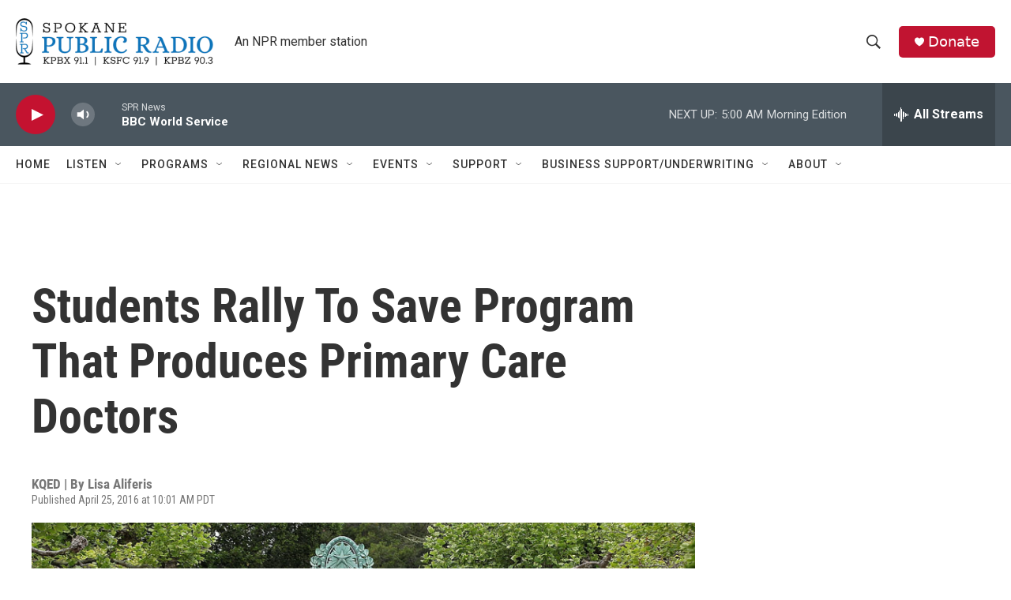

--- FILE ---
content_type: text/html; charset=utf-8
request_url: https://www.google.com/recaptcha/api2/aframe
body_size: 266
content:
<!DOCTYPE HTML><html><head><meta http-equiv="content-type" content="text/html; charset=UTF-8"></head><body><script nonce="t6hSsh_GqyWrA-NjL1XW_w">/** Anti-fraud and anti-abuse applications only. See google.com/recaptcha */ try{var clients={'sodar':'https://pagead2.googlesyndication.com/pagead/sodar?'};window.addEventListener("message",function(a){try{if(a.source===window.parent){var b=JSON.parse(a.data);var c=clients[b['id']];if(c){var d=document.createElement('img');d.src=c+b['params']+'&rc='+(localStorage.getItem("rc::a")?sessionStorage.getItem("rc::b"):"");window.document.body.appendChild(d);sessionStorage.setItem("rc::e",parseInt(sessionStorage.getItem("rc::e")||0)+1);localStorage.setItem("rc::h",'1769674276175');}}}catch(b){}});window.parent.postMessage("_grecaptcha_ready", "*");}catch(b){}</script></body></html>